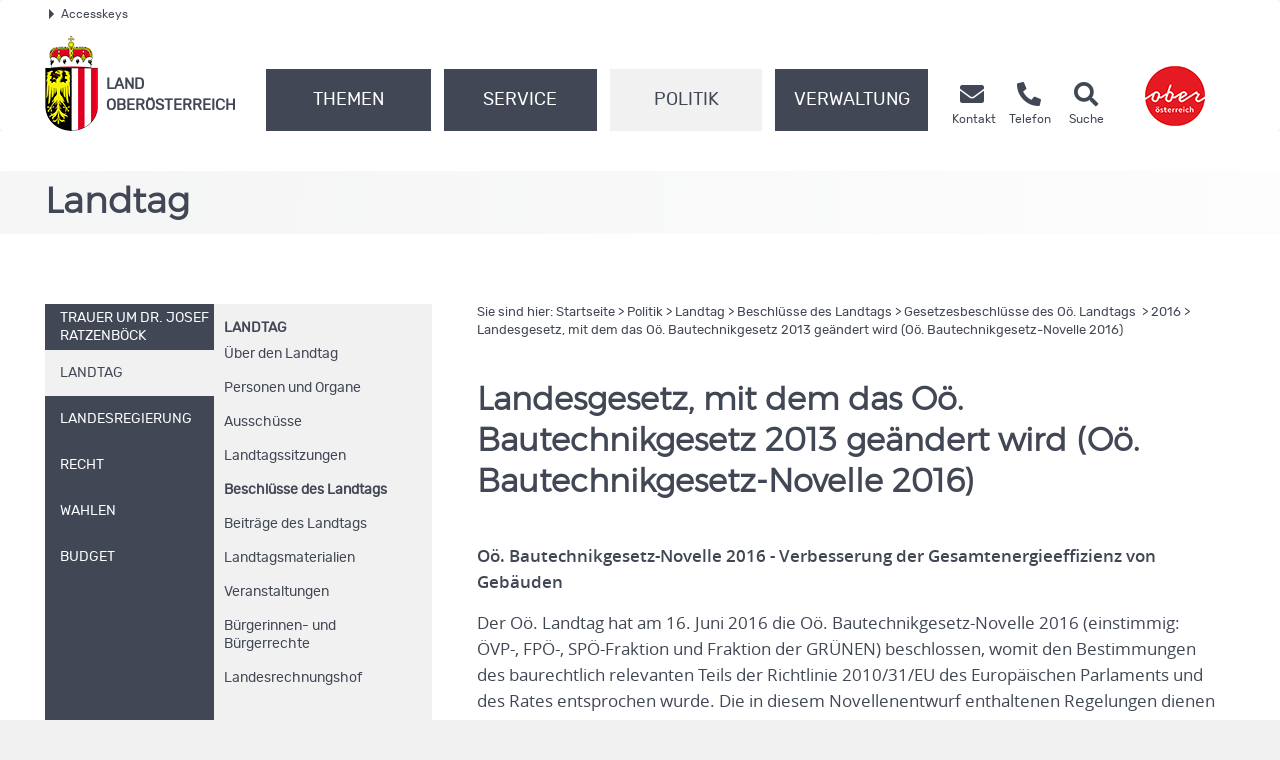

--- FILE ---
content_type: text/html;charset=UTF-8
request_url: https://www.land-oberoesterreich.gv.at/176206.htm
body_size: 14452
content:
<!DOCTYPE HTML>


<html lang="de" class="si-176206">
<head>
 









<meta http-equiv="Content-Type" content="text/html; charset=UTF-8">
<!-- PageParserMarkierungStart TITLE -->
<title>Land Ober&ouml;sterreich - Landesgesetz, mit dem das O&ouml;. Bautechnikgesetz 2013 ge&auml;ndert wird (O&ouml;. Bautechnikgesetz-Novelle 2016)  </title>
<!-- PageParserMarkierungEnde TITLE -->
<!-- PageParserMarkierungStart HEADER -->
<meta name="description" content="">
<meta name="keywords" content="">
<meta name="ooeNavLevel" content="1234567">
<meta name="pageID" content="7F5BF48583CF4955BCA7790D5925E262"> 

<meta name="viewport" content="width=device-width, initial-scale=1.0, user-scalable=yes">
<meta name="verify-v1" content="RovEOJs7YADgykbVBDQrDIz56sS2kOw7HwzmUkYrqzk=">
<meta name="msvalidate.01" content="8E5ACCAF436810AE5202B68F196C21D4">
<link rel="canonical" href="https://www.land-oberoesterreich.gv.at/176206.htm">
<link href="/files/ooe2015/cdneu/css/ooeGui2015.css" rel="stylesheet" type="text/css" media="screen, print">
<link href="/files/ooe2015/cdneu/css/flexslider.css" rel="stylesheet" type="text/css" media="screen, print">
<link href="/files/ooe2015/cdneu/css/bootstrap-3.4.1.min.css" rel="stylesheet" type="text/css" media="screen, print">
<link href="/files/ooe2015/cdneu/fonts/fontawesome-free-5.15.1-web/css/all.css" rel="stylesheet">
<link href="/files/ooe2015/cdneu/css/jquery.fancybox.css" rel="stylesheet" type="text/css" media="screen">
<link href="/files/ooe2015/cdneu/css/ooe.css" rel="stylesheet" type="text/css" media="screen, print">
<link href="/files/ooe2015/cdneu/css/ooe-socialmedia.css" rel="stylesheet" type="text/css" media="screen, print">
<link href="/files/ooe2015/cdneu/css/ooe-druck.css" rel="stylesheet" type="text/css" media="print">
<!--<link href="/files/ooe2015/js/jquery-ui-1.11.3/jquery-ui.css" rel="stylesheet" type="text/css" media="screen, print">-->
<link href="/files/ooe2015/cdneu/js/bootstrap-datepicker-1.4.0/css/bootstrap-datepicker3.css" rel="stylesheet" type="text/css" media="screen, print">

<script src="/files/ooe2015/cdneu/js/jquery-3.7.1.min.js"></script>
<!--script type="text/javascript" src="/files/ooe2015/cdneu/js/jquery-migrate-1.2.1.min.js"></script-->
<script src="/files/ooe2015/cdneu/js/bootstrap-3.4.1.min.js"></script>
<script src="/files/ooe2015/cdneu/js/jquery.flexslider.js"></script>
<script src="/files/ooe2015/cdneu/js/jquery.fancybox.js"></script>
<script src="/files/ooe2015/cdneu/js/jquery.mousewheel-3.0.6.pack.js"></script>
<script src="/files/ooe2015/cdneu/js/jquery-listnav.js"></script>
<script src="/files/ooe2015/cdneu/js/ergaenzung.js"></script>
<script src="/files/ooe2015/cdneu/js/form_validator.js"></script>
<!--<script type="text/javascript" src="/files/ooe2015/js/jquery-ui.min.js"></script>-->
<script src="/files/ooe2015/cdneu/js/bootstrap-datepicker-1.4.0/js/bootstrap-datepicker.min.js"></script>
<script src="/files/ooe2015/cdneu/js/bootstrap-datepicker-1.4.0/locales/bootstrap-datepicker.de.min.js"></script>
<script src="/files/ooe2015/cdneu/js/trunk8.js"></script>
<!--[if lt IE 9]>
    <script type="text/javascript" src="/files/ooe2015/cdneu/js/respond.js"></script>
    <script type="text/javascript" src="/files/ooe2015/cdneu/js/html5.js"></script>
<![endif]-->
<script>
$(function() {
    var navLevel=$('meta[name=ooeNavLevel]');
    if (navLevel.length==0) {
        
        return;
    }
    
    var liE3Elements=$('#ooe-unternavigation ul li.ebene3');
    $.each( liE3Elements, function( key, liE3Element) {
        
        var subUL=$(liE3Element).children('ul.ooe-unternavigation_ebene4');
        if (subUL.length==0) {
            
            if ($(liE3Element).hasClass('breit44')) {
                
                $(liE3Element).removeClass('breit44').addClass('breit44oc');
            }
        } else {
        $.each(subUL, function(key, liE4Element) {
            if ($(liE4Element).children('li').length==1) {
                $('li.themaanzeigen').remove();
                $('ul.ooe-unternavigation_ebene4').remove(); 
            }
        });
        }
    });

    if ($('meta[name=ooeNavLevel]').attr("content")=="12") {
        ww = $(window).width();
        if (ww >= 992) {
            $('.ebene3').removeClass('breit44oc');
            if ($('.ebene3').has('ul')) {
                $('.link').removeClass('schmal'); 
                $('.ebene3').removeClass('breit44');
            }
        }
    }

    if ($('.breit44oc').hasClass('active')) {
        $('.ebene3').addClass('hundertprozent') ;
        $('.link').removeClass('schmal') ;
        $('.ooe-hg-ebene2').removeClass('hidden-md hidden-lg');
    }
});

$(function() {
    $('.t8-toggle').trunk8({
        fill: '...', 
        lines: 4, 
        tooltip: false
    });
    $('.t8-toggle-3').trunk8({
        fill: '...',
        lines: 3,
        tooltip: false
    });

    $(window).resize(function (event) {
        $('.t8-resize').trunk8();
    });

    if (location.hash) {
        if (location.hash.indexOf("/") == -1) {
            $('#panel' + location.hash.substring(1) + '.collapse').collapse('show');
        }
        else {
            console.log("In location.hash kommt ein Slash vor. Es könnte sich zb um die Route einer JavaScript-SPA handeln.");
        }
    }
});
</script>

<script>
<!--
/* Adressfenster für Doris */
function winopen(url,size) {
  mapw = window.open(url,"adressuche", "left=0,top=0,toolbar=yes,location=0,directories=no,status=no,menubar=no,scrollbar=no,resizable=1,width=852,height=600");
  mapw.focus();
}
/* allgemeine Funktion zum Öffnen eines Fensters; zB WAP */
function openWin (url, name, options) {
  newwin = window.open (url, name, options);
}
function MM_findObj(n, d) { //v4.01
  var p,i,x;  if(!d) d=document; if((p=n.indexOf("?"))>0&&parent.frames.length) {
    d=parent.frames[n.substring(p+1)].document; n=n.substring(0,p);}
  if(!(x=d[n])&&d.all) x=d.all[n]; for (i=0;!x&&i<d.forms.length;i++) x=d.forms[i][n];
  for(i=0;!x&&d.layers&&i<d.layers.length;i++) x=MM_findObj(n,d.layers[i].document);
  if(!x && d.getElementById) x=d.getElementById(n); return x;
}
//Adobe Imagetauschfunktion
function changeImages() {
  for (var i=0; i<changeImages.arguments.length; i+=2) {
   document[changeImages.arguments[i]].src = changeImages.arguments[i+1];
  }
}

function MM_validateForm() { //v4.0
  var i,p,q,nm,test,num,min,max,errors='',args=MM_validateForm.arguments;
  for (i=0; i<(args.length-2); i+=3) { test=args[i+2]; val=MM_findObj(args[i]);
    if (val) { nm=val.name; if ((val=val.value)!="") {
      if (test.indexOf('isEmail')!=-1) { p=val.indexOf('@');
        if (p<1 || p==(val.length-1)) errors+='- '+nm+' must contain an e-mail address.\n';
      } else if (test!='R') { num = parseFloat(val);
        if (isNaN(val)) errors+='- '+nm+' must contain a number.\n';
        if (test.indexOf('inRange') != -1) { p=test.indexOf(':');
          min=test.substring(8,p); max=test.substring(p+1);
          if (num<min || max<num) errors+='- '+nm+' must contain a number between '+min+' and '+max+'.\n';
    } } } else if (test.charAt(0) == 'R') errors += '- '+nm+' bitte ausfüllen.\n'; }
  } if (errors) alert('Folgende Formularfelder müssen ausgefüllt werden:\n'+errors);
  document.MM_returnValue = (errors == '');
}
//-->
</script>
 

<!-- SDG Beginn -->

<!-- SDG Ende -->


<meta name="geo.region" content="AT-4">
<meta name="geo.placename" content="Linz">
<meta name="geo.position" content="48.303952;14.284838">
<meta name="ICBM" content="48.303952, 14.284838">
<meta property="og:latitude" content="48.303952">
<meta property="og:longitude" content="14.284838">
<meta property="og:street_address" content="Landhausplatz 1">
<meta property="og:locality" content="Linz">
<meta property="og:region" content="Oberoesterreich">
<meta property="og:postal_code" content="4021">
<meta property="og:phone_number" content="+43 732 77 20">
<meta property="og:image" content="https://www.land-oberoesterreich.gv.at/files/ooe2015/cdneu/schema/schema_land_ooe_logo.jpg">
<meta property="og:image:type" content="image/jpeg">
<meta property="og:image:width" content="1200">
<meta property="og:image:height" content="630">
<meta property="og:title" content="Land Oberösterreich - Landesgesetz, mit dem das O&ouml;. Bautechnikgesetz 2013 ge&auml;ndert wird (O&ouml;. Bautechnikgesetz-Novelle 2016)  ">
<meta property="og:site_name" content="Land Oberösterreich">
<meta property="og:type" content="website">
<meta property="og:url" content="https://www.land-oberoesterreich.gv.at">
<meta property="og:description" content="">
<meta name="og:site_name" content="Land Oberösterreich">
<meta name="og:title" content="Land Oberösterreich - Landesgesetz, mit dem das O&ouml;. Bautechnikgesetz 2013 ge&auml;ndert wird (O&ouml;. Bautechnikgesetz-Novelle 2016)  ">
<meta name="og:type" content="website">
<meta name="og:url" content="https://www.land-oberoesterreich.gv.at">
<meta name="og:description" content="">
<meta name="og:image" content="https://www.land-oberoesterreich.gv.at/files/ooe2015/cdneu/schema/schema_land_ooe_logo.jpg">
<meta name="og:image:type" content="image/jpg">
<meta name="og:image:width" content="1200">
<meta name="og:image:height" content="630">

<script type="application/ld+json">{ 
    "@context": "http://schema.org/",
    "@type": "Organization",
      "url": "https://www.land-oberoesterreich.gv.at",
    "logo": "https://www.land-oberoesterreich.gv.at/files/ooe2015/cdneu/schema/schema_land_ooe_logo.jpg"
    }   
</script>
<script type="application/ld+json">{ 
    "@context": "http://schema.org/",
     "@type": "Place",
      "address": {
 "@type": "PostalAddress",
"addressLocality": "Linz",
"postalCode": "4021",
"streetAddress": "landhausplatz 1"
}   
}
</script>
<link rel="apple-touch-icon" sizes="57x57" href="/files/ooe2015/cdneu/favicon/apple-icon-57x57.png">
<link rel="apple-touch-icon" sizes="60x60" href="/files/ooe2015/cdneu/favicon/apple-icon-60x60.png">
<link rel="apple-touch-icon" sizes="72x72" href="/files/ooe2015/cdneu/favicon/apple-icon-72x72.png">
<link rel="apple-touch-icon" sizes="76x76" href="/files/ooe2015/cdneu/favicon/apple-icon-76x76.png">
<link rel="apple-touch-icon" sizes="114x114" href="/files/ooe2015/cdneu/favicon/apple-icon-114x114.png">
<link rel="apple-touch-icon" sizes="120x120" href="/files/ooe2015/cdneu/favicon/apple-icon-120x120.png">
<link rel="apple-touch-icon" sizes="144x144" href="/files/ooe2015/cdneu/favicon/apple-icon-144x144.png">
<link rel="apple-touch-icon" sizes="152x152" href="/files/ooe2015/cdneu/favicon/apple-icon-152x152.png">
<link rel="apple-touch-icon" sizes="180x180" href="/files/ooe2015/cdneu/favicon/apple-icon-180x180.png">
<link rel="icon" type="image/png" sizes="192x192"  href="/files/ooe2015/cdneu/favicon/android-icon-192x192.png">
<link rel="icon" type="image/png" sizes="32x32" href="/files/ooe2015/cdneu/favicon/favicon-32x32.png">
<link rel="icon" type="image/png" sizes="96x96" href="/files/ooe2015/cdneu/favicon/favicon-96x96.png">
<link rel="icon" type="image/png" sizes="16x16" href="/files/ooe2015/cdneu/favicon/favicon-16x16.png">
<link rel="manifest" href="/files/ooe2015/cdneu/favicon/manifest.json">
<meta name="msapplication-TileColor" content="#ffffff">
<meta name="msapplication-TileImage" content="/files/ooe2015/cdneu/favicon/ms-icon-144x144.png">
<meta name="theme-color" content="#ffffff">





<!--
<content_zusammenfassung></content_zusammenfassung>
-->
<!-- PageParserMarkierungEnde HEADER -->






</head>

<body id="land" >

<!-- PageParserMarkierungStart BODY -->
<div id="header_druck" class="d-none d-print-flex justify-content-between align-items-center">
  <p><strong>Amt der <abbr title="oberösterreichisch">Oö.</abbr> Landesregierung</strong><br>4021 Linz • Landhausplatz 1<br>
    Telefon (+43 732) 77 20-0<br>
    <span lang="en">E-Mail</span> <a href="mailto:post@ooe.gv.at">post@ooe.gv.at</a><br>www.land-oberoesterreich.gv.at</p>
    <img src="/files/ooe2015/cdneu/strukturbilder/ooe_wappen_kl.png" alt="Landeswappen Oberöstereich">
</div>
<p id="top_link"><a href="#top" title="zum Seitenanfang springen"><span></span>Nach oben</a></p>
<div id="header" class="navbar navbar-default weiss-hg" role="navigation" aria-label="Hauptnavigation">
  <div class="container-fluid ooe-container position-relative">
    <!--AccessKeys-->
    <div class="row ooe-nowrap">
      <div class="panel-group ooe-panel-accesskeys col-sm-12 hidden-xs" id="accordion">
        <div class="panel panel-default ooe-panel-accesskeys">
          <a data-toggle="collapse" data-parent="#accordion" href="#collapseOne"><span class="ooe-dreieck-klein"></span>Accesskeys</a>
        </div>
      </div>
    </div>
    <div id="collapseOne" class="panel-collapse-accesskeys collapse">
      <div class="panel-body ooe-panel-accesskeys">
        <ul class="accesskey" aria-label="Liste Accesskeys">
          <li><a href="#hauptrubriken" title="Direkt zu den Hauptrubriken springen" accesskey="1">Zu den Hauptrubriken springen - Taste 1</a><span class="ooe-hidden">.</span></li>
          <li><a href="#service" title="Direkt zu den Service-Links springen" accesskey="2">Zu den Service-Links (Kontakt, Telefon und Suche) springen - Taste 2</a><span class="ooe-hidden">.</span></li>
          <li><a href="#ooe-unternavigation" title="Direkt zur Unternavigation springen" accesskey="3">Zur Unternavigation (links neben Inhaltsbereich) springen - Taste 3</a><span class="ooe-hidden">.</span></li>
          <li><a href="#inhaltsbereich" title="Direkt zum Inhalt der Seite springen" accesskey="4">Zum Inhalt springen - Taste 4</a><span class="ooe-hidden">.</span></li>      
          <li><a href="#fusszeile" title="Direkt in die Fusszeile springen" accesskey="5">Zur Fußzeile springen - Taste 5</a><span class="ooe-hidden">.</span></li>
        </ul>
      </div>
    </div><!--AccessKeys Ende-->
    <div class=" d-flex w-100 justify-content-between">
      <div class="d-lg-flex flex-fill text-left align-items-end">  
        <div class="ooe-logo d-flex align-items-end justify-content-between mb-3 mb-lg-0">
          <a href="/default.htm" class="d-flex align-items-center text-left">
            <img src="/files/ooe2015/cdneu/strukturbilder/ooe_wappen_kl.png" class="hidden-md hidden-lg mr-2 mt-3" alt="Landeswappen Oberöstereich">
            <img src="/files/ooe2015/cdneu/strukturbilder/ooe_wappen.png" class="hidden-sm hidden-xs mr-2" alt="Landeswappen Oberöstereich">
            <span class="schriftzug text-grossbuchstaben mt-4">Land <br>Oberösterreich</span>
          </a>
          <div class="navbar-header ooe-navbar-header d-flex align-items-end">
            <button type="button" class="navbar-toggle  ooe-navbar-toggle collapsed float-none mr-3" data-toggle="collapse" data-target=".navbar-collapse"> 
            <span class="fas fa-bars  fs-large fs-xl-xlarge"></span> 
            </button>
            <button type="button" class="navbar-toggle ooe-navbar-toggle Suche collapsed float-none mr-3" data-toggle="collapse" data-target=".navbar-collapse-suche">
            <span class="fas fa-search  fs-large fs-xl-xlarge"></span>
            </button>
            <div class="visible-sm-inline-block visible-xs-inline-block">
              <a href="https://www.upperaustria.at/de" target="_blank" title="Link öffnet neues Fenster">
                <img src="/files/ooe2015/cdneu/strukturbilder/standortLogo_Ooe_kl.png"  class="winzig" alt="Standortlogo Oberösterreich">
              </a> 
            </div>
          </div>
        </div>
        <div class="clear_r visible-sm visible-xs"></div>
        <div class="d-lg-flex flex-fill ooe-nopadding ooe-navbar-rubrik">
          <div class="navbar-collapse-suche collapse hidden-lg hidden-md">
            <form class="form-horizontal  ooe-suche" action="
 
 
 
 
 /suche.htm?Reset=true
 
 
 " method="GET" name="frmSearch">
              <fieldset class="cont_search_daten suchformular my-3"><legend class="sr-only">Schnellsuche</legend>
                <div class="form-group">
                  <div class="col-xs-9">
                    <input type="hidden" name="Suche" value="Suchen">
                    <input type="hidden" name="suchart" value="Amt">
                    <label for="erweitertesucheSearchQueryHeader" class="sr-only">Schnellsuche</label>
                    <input class="form-control ooe-form-control" type="search" name="suche.query" placeholder="Suchbegriff" id="erweitertesucheSearchQueryHeader">
                  </div>
                  <div class="col-xs-3">
                    <button id="Schnellsuche" name="Schnellsuche" type="submit" class="btn btn-default" title="Schnellsuche starten">Finden</button>
                  </div>
                </div>
              </fieldset>
            </form> 
          </div>
          <div class="navbar-collapse collapse ooe-nopadding w-100"><a id="hauptrubriken" class="sr-only-focusable"></a>
            <form class="form-horizontal ooe-suche ooe-suche-xxs d-none" action="
 
 
 
 
 /suche.htm?Reset=true
 
 
 " method="GET" name="frmSearch">
              <fieldset class="cont_search_daten suchformular my-3"><legend class="sr-only">Schnellsuche</legend>
                <div class="form-group">
                  <div class="col-xs-12 mb-3">
                    <input type="hidden" name="Suche" value="Suchen">
                    <input type="hidden" name="suchart" value="Amt">
                    <label for="erweitertesucheSearchQueryHeaderxxs" class="sr-only">Schnellsuche</label>
                    <input class="form-control ooe-form-control" type="search" name="suche.query" placeholder="Suchbegriff" id="erweitertesucheSearchQueryHeaderxxs">
                  </div>
                  <div class="col-xs-12">
                    <button id="Schnellsuchexxs" name="Schnellsuche" type="submit" class="btn btn-default w-100" title="Schnellsuche starten">Suchen</button>
                  </div>
                </div>
              </fieldset>
            </form>
            <ul class="nav navbar-nav ooe-hauptnav-header d-lg-flex">
              
<li><a href="/themen.htm" class="flex-fill">Themen</a><span class="ooe-hidden">.</span>
<button class="btn btn-primary visible-xs visible-sm ooe-dropdown" title="Unternavigationspunkte anzeigen" data-toggle="dropdown">
<span class="glyphicon glyphicon-plus"></span>
<span class="glyphicon glyphicon-minus"></span>
</button>

    <div class="dropdown-menu ooe-dropdown-menu">
        <div class="row">
            <div class="container-fluid ooe-container ">
                <div class="ooe-mouseover">
                    <p class="hidden-xs hidden-sm">Die Themen des Landes Ober&ouml;sterreich</p>
                    <ul>
                        <li><a href="/bauenundwohnen.htm" class="btn ooe-btn">Bauen und Wohnen</a><span class="ooe-hidden">.</span></li><!-- /bauenundwohnen.htm -->
 
 <li><a href="/133.htm" class="btn ooe-btn">Bildung und Forschung</a><span class="ooe-hidden">.</span></li><!-- /133.htm -->
 
 <li><a href="/203110.htm" class="btn ooe-btn">Europa und Internationales</a><span class="ooe-hidden">.</span></li><!-- /203110.htm -->
 
 <li><a href="/141017.htm" class="btn ooe-btn">Geschichte und Geografie</a><span class="ooe-hidden">.</span></li><!-- /141017.htm -->
 
 <li><a href="/139.htm" class="btn ooe-btn">Gesellschaft und Soziales</a><span class="ooe-hidden">.</span></li><!-- /139.htm -->
 
 <li><a href="/141.htm" class="btn ooe-btn">Gesundheit</a><span class="ooe-hidden">.</span></li><!-- /141.htm -->
 
 <li><a href="/kultur.htm" class="btn ooe-btn">Kultur</a><span class="ooe-hidden">.</span></li><!-- /kultur.htm -->
 
 <li><a href="/147.htm" class="btn ooe-btn">Land- und Forstwirtschaft</a><span class="ooe-hidden">.</span></li><!-- /147.htm -->
 
 <li><a href="/89557.htm" class="btn ooe-btn">Sicherheit und Ordnung</a><span class="ooe-hidden">.</span></li><!-- /89557.htm -->
 
 <li><a href="/151.htm" class="btn ooe-btn">Sport und Freizeit</a><span class="ooe-hidden">.</span></li><!-- /151.htm -->
 
 <li><a href="/statistik.htm" class="btn ooe-btn">Statistik</a><span class="ooe-hidden">.</span></li><!-- /statistik.htm -->
 
 <li><a href="/153.htm" class="btn ooe-btn">Umwelt und Natur</a><span class="ooe-hidden">.</span></li><!-- /153.htm -->
 
 <li><a href="/528685.htm" class="btn ooe-btn">Verkehr</a><span class="ooe-hidden">.</span></li><!-- /528685.htm -->
 
 <li><a href="/157.htm" class="btn ooe-btn">Wirtschaft, Arbeit und Tourismus</a><span class="ooe-hidden">.</span></li><!-- /157.htm -->
 
 
                    </ul>
                    <div class="clear"></div>
                </div>
            </div>
        </div>
    </div>

</li>

 
<li><a href="/buergerservice.htm" class="flex-fill">Service</a><span class="ooe-hidden">.</span>
<button class="btn btn-primary visible-xs visible-sm ooe-dropdown" title="Unternavigationspunkte anzeigen" data-toggle="dropdown">
<span class="glyphicon glyphicon-plus"></span>
<span class="glyphicon glyphicon-minus"></span>
</button>

    <div class="dropdown-menu ooe-dropdown-menu">
        <div class="row">
            <div class="container-fluid ooe-container ">
                <div class="ooe-mouseover">
                    <p class="hidden-xs hidden-sm"><span lang="en">Online</span>-Service rund um die Uhr</p>
                    <ul>
                        <li><a href="/amtstafel.htm" class="btn ooe-btn">Amtstafel</a><span class="ooe-hidden">.</span></li><!-- /amtstafel.htm -->
 
 <li><a href="/egov.htm" class="btn ooe-btn"><span lang="en">E-Government</span></a><span class="ooe-hidden">.</span></li><!-- /egov.htm -->
 
 <li><a href="/foerderungen.htm" class="btn ooe-btn">Förderungen</a><span class="ooe-hidden">.</span></li><!-- /foerderungen.htm -->
 
 <li><a href="/formulare.htm" class="btn ooe-btn">Formulare</a><span class="ooe-hidden">.</span></li><!-- /formulare.htm -->
 
 <li><a href="/12427.htm" class="btn ooe-btn">Info- und Beratungsstellen</a><span class="ooe-hidden">.</span></li><!-- /12427.htm -->
 
 <li><a href="/12090.htm" class="btn ooe-btn">Medien</a><span class="ooe-hidden">.</span></li><!-- /12090.htm -->
 
 <li><a href="/141018.htm" class="btn ooe-btn">Serviceangebote</a><span class="ooe-hidden">.</span></li><!-- /141018.htm -->
 
 <li><a href="/opendata.htm" class="btn ooe-btn">Open Data</a><span class="ooe-hidden">.</span></li><!-- /opendata.htm -->
 
 <li><a href="https://www2.land-oberoesterreich.gv.at/internetpub/InternetPubPublikationenKategorien.jsp?SessionID=SID-C665FA6B-D4AD8DD2&amp;xmlid=Seiten%2F176206.htm&amp;dest=ooe" class="btn ooe-btn">Publikationen</a><span class="ooe-hidden">.</span></li><!-- /was_internetpub.htm -->
 
 <li><a href="/veranstaltungen.htm" class="btn ooe-btn">Veranstaltungen</a><span class="ooe-hidden">.</span></li><!-- /veranstaltungen.htm -->
 
 
                    </ul>
                    <div class="clear"></div>
                </div>
            </div>
        </div>
    </div>

</li>

 
<li class="active"><a href="/45462.htm" class="flex-fill">Politik</a><span class="ooe-hidden">.</span>
<button class="btn btn-primary visible-xs visible-sm ooe-dropdown" title="Unternavigationspunkte anzeigen" data-toggle="dropdown">
<span class="glyphicon glyphicon-plus"></span><span class="glyphicon glyphicon-minus"></span>
</button>

    <div class="dropdown-menu ooe-dropdown-menu">
        <div class="row">
            <div class="container-fluid ooe-container ">
                <div class="ooe-mouseover">
                    <p class="hidden-xs hidden-sm">Ober&ouml;sterreich und seine Politik</p>
                    <ul>
                        <li><a href="/trauer.htm" class="btn ooe-btn">Trauer um <abbr title="Doktor">Dr.</abbr> Josef Ratzenböck</a><span class="ooe-hidden">.</span></li><!-- /trauer.htm -->
 
 <li><a href="/landtag.htm" class="btn ooe-btn active">Landtag</a><span class="ooe-hidden">.</span></li><!-- /landtag.htm -->
 <li><a href="/12160.htm" class="btn ooe-btn">Landesregierung</a><span class="ooe-hidden">.</span></li><!-- /12160.htm -->
 
 <li><a href="/12161.htm" class="btn ooe-btn">Recht</a><span class="ooe-hidden">.</span></li><!-- /12161.htm -->
 
 <li><a href="/wahlen.htm" class="btn ooe-btn">Wahlen</a><span class="ooe-hidden">.</span></li><!-- /wahlen.htm -->
 
 <li><a href="/12162.htm" class="btn ooe-btn">Budget</a><span class="ooe-hidden">.</span></li><!-- /12162.htm -->
 
 
                    </ul>
                    <div class="clear"></div>
                </div>
            </div>
        </div>
    </div>

</li>

 
<li><a href="/12118.htm" class="flex-fill">Verwaltung</a><span class="ooe-hidden">.</span>
<button class="btn btn-primary visible-xs visible-sm ooe-dropdown" title="Unternavigationspunkte anzeigen" data-toggle="dropdown">
<span class="glyphicon glyphicon-plus"></span>
<span class="glyphicon glyphicon-minus"></span>
</button>

    <div class="dropdown-menu ooe-dropdown-menu">
        <div class="row">
            <div class="container-fluid ooe-container ">
                <div class="ooe-mouseover">
                    <p class="hidden-xs hidden-sm"><abbr title="oberösterreichisch">O&ouml;.</abbr> Landesverwaltung im Dienste der B&uuml;rgerinnen und B&uuml;rger</p>
                    <ul>
                        <li><a href="/12735.htm" class="btn ooe-btn">Amt der <abbr title="oberösterreichisch">Oö.</abbr> Landesregierung</a><span class="ooe-hidden">.</span></li><!-- /12735.htm -->
 
 <li><a href="/12737.htm" class="btn ooe-btn">Bezirkshauptmannschaften</a><span class="ooe-hidden">.</span></li><!-- /12737.htm -->
 
 <li><a href="/38526.htm" class="btn ooe-btn">Gemeinden</a><span class="ooe-hidden">.</span></li><!-- /38526.htm -->
 
 <li><a href="/141020.htm" class="btn ooe-btn">Sonstige Einrichtungen</a><span class="ooe-hidden">.</span></li><!-- /141020.htm -->
 
 <li><a href="/141021.htm" class="btn ooe-btn">Landesdienst</a><span class="ooe-hidden">.</span></li><!-- /141021.htm -->
 
 
                    </ul>
                    <div class="clear"></div>
                </div>
            </div>
        </div>
    </div>

</li>

 
<li class="visible-xs visible-sm"><a href="/12086.htm">Kontakt</a><span class="ooe-hidden">.</span>
<button class="btn btn-primary visible-xs visible-sm ooe-dropdown" title="Unternavigationspunkte anzeigen" data-toggle="dropdown">
<span class="glyphicon glyphicon-plus"></span>
<span class="glyphicon glyphicon-minus"></span>
</button>
    <div class="dropdown-menu ooe-dropdown-menu">
        <div class="row">
            <div class="container-fluid ooe-container">
                <div class="ooe-mouseover">
                    <ul>
                        <li><a href="/520918.htm" class="btn ooe-btn">Kontaktmöglichkeiten</a><span class="ooe-hidden">.</span></li><!-- /520918.htm -->
 
 <li><a href="/190686.htm" class="btn ooe-btn"><span lang="en">E-Mail</span>-Verschlüsselung</a><span class="ooe-hidden">.</span></li><!-- /190686.htm -->
 
 <li><a href="/amtssignatur.htm" class="btn ooe-btn">Amtssignatur </a><span class="ooe-hidden">.</span></li><!-- /amtssignatur.htm -->
 
 <li><a href="/externemeldestelle.htm" class="btn ooe-btn">Meldung nach <abbr title="oberösterreichisch">Oö.</abbr> HSchG</a><span class="ooe-hidden">.</span></li><!-- /externemeldestelle.htm -->
 
 <li><a href="/termin.htm" class="btn ooe-btn"><span lang="en">Online</span>-Terminvereinbarung</a><span class="ooe-hidden">.</span></li><!-- /termin.htm -->
 
 <li><a href="https://www2.land-oberoesterreich.gv.at/internettel/Start.jsp?SessionID=SID-C665FA6B-D4AD8DD2" class="btn ooe-btn">Telefonbuch</a><span class="ooe-hidden">.</span></li><!-- /was_internettel.htm -->
 
 <li><a href="/240736.htm" class="btn ooe-btn">Barrierefreiheit</a><span class="ooe-hidden">.</span></li><!-- /240736.htm -->
 
 <li><a href="/nutzungsbedingungen.htm" class="btn ooe-btn">Nutzungsbedingungen</a><span class="ooe-hidden">.</span></li><!-- /nutzungsbedingungen.htm -->
 
 <li><a href="/13001.htm" class="btn ooe-btn">Impressum</a><span class="ooe-hidden">.</span></li><!-- /13001.htm -->
 
 <li><a href="/datenschutz.htm" class="btn ooe-btn">Datenschutz</a><span class="ooe-hidden">.</span></li><!-- /datenschutz.htm -->
 
 
                    </ul>
                    <div class="clear"></div>
                </div>
            </div>
        </div>
    </div>
</li>         
    
 
 
 
 
            </ul>
          </div>
        </div>
        <div class="service d-none d-lg-flex ooe-nopadding"><a id="service"></a>  
          <ul class="nav navbar-nav ooe-metanav-header d-flex w-100">
            <li class="Kontakt"><a href="/12086.htm"><span class="fas fa-envelope fs-large fs-xl-xlarge"></span>
        <span class="hidden-md hidden-sm">
            <br>Kontakt</span></a><span class="ooe-hidden">.</span></li><!-- /12086.htm --><li class="Telefonbuch"><a href="https://www2.land-oberoesterreich.gv.at/internettel/Start.jsp?SessionID=SID-C665FA6B-D4AD8DD2"><span class="fas fa-phone-alt fs-large fs-xl-xlarge"></span>
        <span class="hidden-md hidden-sm">
            <br>Telefon</span></a><span class="ooe-hidden">.</span></li><!-- /was_internettel.htm --><li class="Suche"><a href="/suche.htm?Reset=true"><span class="fas fa-search fs-large fs-xl-xlarge"></span>
        <span class="hidden-md hidden-sm">
            <br>Suche</span></a><span class="ooe-hidden">.</span></li><!-- /suche.htm -->
          </ul>
        </div>
      </div>
      <div class="d-none d-lg-flex">
        <a href="https://www.upperaustria.at/de" target="_blank" title="Link öffnet neues Fenster">
        <img src="/files/ooe2015/cdneu/strukturbilder/standortLogo_Ooe.png" alt="Standortlogo Oberösterreich">
        </a> 
      </div>
    </div>
  </div>
</div><!-- id=header ENDE -->
<!--Inhaltsbereich-->
<div id="content" class="folgeseite">
  <div class="container-fluid p-0 hidden-print" id="ausnahmezustand">
    <div class="col-12 ausnahmezustand-hg">
      <a href="https://corona.ooe.gv.at" target="_blank" title="Website wird in einem neuen Fenster geöffnet">
        Coronavirus: Aktuelle Informationen
        <span class="fas fa-viruses fs-large fs-xl-xlarge"></span>
      </a>
    </div>
  </div>
  <div class="container-fluid p-0">
  
    
    <div class="schaufenster Politik hidden-sm hidden-xs">
        <div class="slides ooe-container m-auto">
            <div class="schaufenster-icon">
                <div class="col-sm-12">
                    <p class="ueberschrift">Landtag</p>
                    
                </div>
            </div>
        </div>
    </div>

    
  
   </div>
  <div class="container-fluid ooe-container">
    <div class="row content">
      <div class="col-sm-4 ooe-hg-ebene3 hidden-xs hidden-sm"></div>
      <div class="col-sm-4 ooe-hg-ebene2 hidden-xs hidden-sm hidden-md hidden-lg"></div> 
      <div class="col-sm-4 ooe-hg-ebene2-schmal active hidden-xs hidden-sm"></div> 
      <div id="ooe-unternavigation" class="col-md-4 col-sm-12 col-xs-12 pl-lg-0" role="navigation" aria-label="Unternavigation">
        <ul class="ooe-unternavigation">       
          
    <li class="ebene3 breit44">
    <button type="button" class="navbar-toggle ooe-navbar-toggle unav-toggle collapsed visible-sm visible-xs" data-toggle="collapse" data-target=".ooe-unternavigation_ebene4">
        <span class="sr-only">Navigationsmenü öffnen und schließen</span>
        <span class="glyphicon glyphicon-plus"></span>
        <span class="glyphicon glyphicon-minus"></span>
    </button>
    <a href="/trauer.htm" class="link schmal"><span class="vertikale-ausrichtung">
            <span class="navpunkt">Trauer um <abbr title="Doktor">Dr.</abbr> Josef Ratzenböck</span>
        </span></a><span class="ooe-hidden">.</span><span class="wirklich-unsichtbar">/trauer.htm</span></li>

 
            <li class="ebene3 active
             breit44
                ">
                <button type="button" class="navbar-toggle ooe-navbar-toggle unav-toggle collapsed visible-sm visible-xs" data-toggle="collapse" data-target=".ooe-unternavigation_ebene4">
                    <span class="sr-only">Navigationsmenü öffnen und schließen</span>
                    <span class="glyphicon glyphicon-plus"></span>
                    <span class="glyphicon glyphicon-minus"></span>
                </button>
                <a href="/landtag.htm" class="link schmal">
                    <span class="vertikale-ausrichtung">
                        <span class="navpunkt">
           Landtag
            </span></span></a><span class="ooe-hidden">.</span><span class="wirklich-unsichtbar">/landtag.htm</span>
          
                            <ul class="ooe-unternavigation_ebene4 active collapse">
                                <li class="themazeigen">
                                    <a href="/landtag.htm">
                        Landtag
                                    </a><span class="ooe-hidden">.</span></li>
                                    
    <li><a href="/90215.htm" class="ebene4">
        Über den Landtag
        
        </a><span class="ooe-hidden">.</span></li><span class="wirklich-unsichtbar">/90215.htm</span>
 
    <li><a href="/528826.htm" class="ebene4">
        Personen und Organe
        
        </a><span class="ooe-hidden">.</span></li><span class="wirklich-unsichtbar">/528826.htm</span>
 
    <li><a href="/12749.htm" class="ebene4">
        Ausschüsse
        
        </a><span class="ooe-hidden">.</span></li><span class="wirklich-unsichtbar">/12749.htm</span>
 
    <li><a href="/12184.htm" class="ebene4">
        Landtagssitzungen
        
        </a><span class="ooe-hidden">.</span></li><span class="wirklich-unsichtbar">/12184.htm</span>
 <li><a href="/12225.htm" class="ebene4 active">Beschlüsse des Landtags</a><span class="ooe-hidden">.</span></li><span class="wirklich-unsichtbar">/12225.htm</span>
 
    <li><a href="/160580.htm" class="ebene4">
        Beiträge des Landtags
        
        </a><span class="ooe-hidden">.</span></li><span class="wirklich-unsichtbar">/160580.htm</span>
 
    <li><a href="/12182.htm" class="ebene4">
        Landtagsmaterialien
        
        </a><span class="ooe-hidden">.</span></li><span class="wirklich-unsichtbar">/12182.htm</span>
 
    <li><a href="/89848.htm" class="ebene4">
        Veranstaltungen
        
        </a><span class="ooe-hidden">.</span></li><span class="wirklich-unsichtbar">/89848.htm</span>
 
    <li><a href="/12167.htm" class="ebene4">
        Bürgerinnen- und Bürgerrechte
        
        </a><span class="ooe-hidden">.</span></li><span class="wirklich-unsichtbar">/12167.htm</span>
 
    <li><a href="/12187.htm" class="ebene4">
        Landesrechnungshof
        
        </a><span class="ooe-hidden">.</span></li><span class="wirklich-unsichtbar">/12187.htm</span>
 
                        
                            </ul>
                        </li>

    <li class="ebene3 breit44">
    <button type="button" class="navbar-toggle ooe-navbar-toggle unav-toggle collapsed visible-sm visible-xs" data-toggle="collapse" data-target=".ooe-unternavigation_ebene4">
        <span class="sr-only">Navigationsmenü öffnen und schließen</span>
        <span class="glyphicon glyphicon-plus"></span>
        <span class="glyphicon glyphicon-minus"></span>
    </button>
    <a href="/12160.htm" class="link schmal"><span class="vertikale-ausrichtung">
        <span class="navpunkt">Landesregierung</span>
    </span></a><span class="ooe-hidden">.</span><span class="wirklich-unsichtbar">/12160.htm</span></li>

 
    <li class="ebene3 breit44">
    <button type="button" class="navbar-toggle ooe-navbar-toggle unav-toggle collapsed visible-sm visible-xs" data-toggle="collapse" data-target=".ooe-unternavigation_ebene4">
        <span class="sr-only">Navigationsmenü öffnen und schließen</span>
        <span class="glyphicon glyphicon-plus"></span>
        <span class="glyphicon glyphicon-minus"></span>
    </button>
    <a href="/12161.htm" class="link schmal"><span class="vertikale-ausrichtung">
        <span class="navpunkt">Recht</span>
    </span></a><span class="ooe-hidden">.</span><span class="wirklich-unsichtbar">/12161.htm</span></li>

 
    <li class="ebene3 breit44oc">
    <button type="button" class="navbar-toggle ooe-navbar-toggle unav-toggle collapsed visible-sm visible-xs" data-toggle="collapse" data-target=".ooe-unternavigation_ebene4">
        <span class="sr-only">Navigationsmenü öffnen und schließen</span>
        <span class="glyphicon glyphicon-plus"></span>
        <span class="glyphicon glyphicon-minus"></span>
    </button>
    <a href="/wahlen.htm" class="link schmal"><span class="vertikale-ausrichtung">
        <span class="navpunkt">Wahlen</span>
    </span></a><span class="ooe-hidden">.</span><span class="wirklich-unsichtbar">/wahlen.htm</span></li>

 
    <li class="ebene3 breit44">
    <button type="button" class="navbar-toggle ooe-navbar-toggle unav-toggle collapsed visible-sm visible-xs" data-toggle="collapse" data-target=".ooe-unternavigation_ebene4">
        <span class="sr-only">Navigationsmenü öffnen und schließen</span>
        <span class="glyphicon glyphicon-plus"></span>
        <span class="glyphicon glyphicon-minus"></span>
    </button>
    <a href="/12162.htm" class="link schmal"><span class="vertikale-ausrichtung">
        <span class="navpunkt">Budget</span>
    </span></a><span class="ooe-hidden">.</span><span class="wirklich-unsichtbar">/12162.htm</span></li>

 
        </ul>
        <div class="clear"></div>
      </div>
      <div id="inhalt" class="col-md-8 col-sm-12" role="main">
        
        <div id="pfadangabe" class="hidden-sm hidden-xs">Sie sind hier: <ul class="list-unstyled p-0"><li><a href="/default.htm" class="grau">Startseite</a><span class="ooe-hidden">.</span></li><li>&nbsp;&gt; <a href="/45462.htm" class="grau">Politik</a><span class="ooe-hidden">.</span><!-- /45462.htm --><li>&nbsp;&gt; <a href="/landtag.htm" class="grau">Landtag</a><span class="ooe-hidden">.</span><!-- /landtag.htm --><li>&nbsp;&gt; <a href="/12225.htm" class="grau">Beschlüsse des Landtags</a><span class="ooe-hidden">.</span><!-- /12225.htm --><li>&nbsp;&gt; <a href="/45676.htm" class="grau">Gesetzesbeschlüsse des <abbr title="oberösterreichisch">Oö.</abbr> Landtags </a><span class="ooe-hidden">.</span><!-- /45676.htm --><li>&nbsp;&gt; <a href="/195193.htm" class="grau">2016</a><span class="ooe-hidden">.</span><!-- /195193.htm --><li>&nbsp;&gt; <a href="/176206.htm" class="grau">Landesgesetz, mit dem das <abbr title="oberösterreichisch">Oö.</abbr> Bautechnikgesetz 2013 geändert wird (<abbr title="oberösterreichisch">Oö.</abbr> Bautechnikgesetz-Novelle 2016)  </a><span class="ooe-hidden">.</span><!-- /176206.htm --></li></li></li></li></li></li></ul><!--EndBreadcrumb--></div>
        
        
        
        
<!-- PageParserMarkierungEnde BODY -->
<!-- Inhalt (Start)--><a id="inhaltsbereich" class="sr-only-focusable"></a>
<!-- PageParserMarkierungStart UEBERSCHRIFT -->
        
        
        
        
                
                
                
                
                
                
        
        
        
        
        <h1>
        
          Landesgesetz, mit dem das <abbr title="oberösterreichisch">O&ouml;.</abbr> Bautechnikgesetz 2013 ge&auml;ndert wird (<abbr title="oberösterreichisch">O&ouml;.</abbr> Bautechnikgesetz-Novelle 2016)  
        
        </h1>
        
        
        
          
          <div class="clear"></div>
          
<!-- PageParserMarkierungEnde UEBERSCHRIFT -->
        
<!-- PageParserMarkierungStart INHALT -->
        <div class="text">
          
          
          <!-- Seitenraster -->
          
          
<!--953CFC87B2A44B40B9ECACBD3FD3C4162. Februar 2022 für Schlagzeilen -->







<a id="176211" class="sr-only-focusable clear"></a>
<a id="953cfc87-b2a4-4b40-b9ec-acbd3fd3c416" class="sr-only-focusable"></a>









                        
                    






<div class="texteditor">
<p><strong><abbr title="oberösterreichisch">O&ouml;.</abbr> Bautechnikgesetz-Novelle 2016 - Verbesserung der Gesamtenergieeffizienz von Geb&auml;uden</strong></p>

<p>Der <abbr title="oberösterreichisch">O&ouml;.</abbr> Landtag hat am 16. Juni 2016 die O&ouml;.&nbsp;Bautechnikgesetz-Novelle 2016 (einstimmig: <abbr title="Österreichische Volkspartei">&Ouml;VP</abbr>-, <abbr title="Freiheitliche Partei Österreichs">FP&Ouml;</abbr>-, <abbr title="Sozialdemokratische Partei Österreichs">SP&Ouml;</abbr>-Fraktion und Fraktion der GR&Uuml;NEN) beschlossen, womit den Bestimmungen des baurechtlich relevanten Teils der Richtlinie 2010/31/<abbr title="Europäische Union">EU</abbr> des Europ&auml;ischen Parlaments und des Rates entsprochen wurde. Die in diesem Novellenentwurf enthaltenen Regelungen dienen der Qualit&auml;tssicherung bei Energieausweisen. Die damit letztlich bezweckte Verbesserung der Gesamtenergieeffizienz von Geb&auml;uden ist als positive umweltpolitische Ma&szlig;nahme zu werten.</p>

</div>
<div class="clearfix"></div>














<!--208D7A9D897A4CE385D3850BF2D3859C20. Juni 2016 für Schlagzeilen -->







<a id="176209" class="sr-only-focusable clear"></a>
<a id="208d7a9d-897a-4ce3-85d3-850bf2d3859c" class="sr-only-focusable"></a>









                        
                    






<div class="texteditor">


</div>
<div class="clearfix"></div>






<p class="liste-extra ueberschrift">Weiterf&uuml;hrende Informationen</p>




<ul class="liste-extra">






<li class="link-extern nein" id="link_176210">
<span class="stretched-link-box">

<a href="http://www2.land-oberoesterreich.gv.at/internetltgbeilagen/InternetLtgBeilagenAnzeige.jsp?SessionID=SID-C665FA6B-D4AD8DD2&amp;xmlid=Seiten%2F176206.htm&amp;jahr=2016&nummer=168&gp=XXVIII" title="Link öffnet neues Fenster" target="_blank">
<span class="ooe-ueberschrift-link">Beilage 168/2016</span>&nbsp;<span class="glyphicon glyphicon-new-window" aria-hidden="true"></span>
    
</a><span class="ooe-hidden">.</span>


</span></li>









</ul>





<!--BBC38016F5164680918368609694F33220. Juni 2016 für Schlagzeilen -->







<a id="176208" class="sr-only-focusable clear"></a>
<a id="bbc38016-f516-4680-9183-68609694f332" class="sr-only-focusable"></a>









                        
                    






<div class="texteditor">
<p>Die Bestimmungen des baurechtlich relevanten Teils der Richtlinie 2010/31/<abbr title="Europäische Union">EU</abbr> des Europ&auml;ischen Parlaments und des Rates vom 19. Mai 2010 &uuml;ber die Gesamtenergieeffizienz von Geb&auml;uden (Neufassung), <abbr title="Amtsblatt">ABl.</abbr> <abbr title="Nummer">Nr.</abbr> L 153/13 vom 18. Juni 2010, der so genannten neuen "<abbr title="Europäische Union">EU</abbr>-Geb&auml;uderichtlinie", wurden mit folgenden Rechtsakten umgesetzt:</p>

<p>&nbsp;&nbsp;&nbsp;&nbsp;&nbsp;&nbsp;&nbsp;&nbsp; - <abbr title="oberösterreichisch">O&ouml;.</abbr> Bauordnungs-Novelle 2013, <abbr title="Landesgesetzblatt">LGBl.</abbr> <abbr title="Nummer">Nr.</abbr> 34/2013;</p>

<p>&nbsp;&nbsp;&nbsp;&nbsp;&nbsp;&nbsp;&nbsp;&nbsp; - <abbr title="oberösterreichisch">O&ouml;.</abbr> Bautechnikgesetz 2013, <abbr title="Landesgesetzblatt">LGBl.</abbr> <abbr title="Nummer">Nr.</abbr> 35/2013;</p>

<p>&nbsp;&nbsp;&nbsp;&nbsp;&nbsp;&nbsp;&nbsp;&nbsp; - <abbr title="oberösterreichisch">O&ouml;.</abbr> Bautechnikverordnung 2013, <abbr title="Landesgesetzblatt">LGBl.</abbr> <abbr title="Nummer">Nr.</abbr> 36/2013;</p>

<p>&nbsp;&nbsp;&nbsp;&nbsp;&nbsp;&nbsp;&nbsp;&nbsp; - <abbr title="oberösterreichisch">O&ouml;.</abbr> Bautechnikverordnungs-Novelle 2015, <abbr title="Landesgesetzblatt">LGBl.</abbr> <abbr title="Nummer">Nr.</abbr> 61/2015.</p>

<p>Im bereits eingeleiteten Vertragsverletzungsverfahren <abbr title="Nummer">Nr.</abbr> 2012/0361 gegen die Republik &Ouml;sterreich bem&auml;ngelt die Kommission aber <abbr title="unter anderem">ua.</abbr> die Nichtumsetzung von <abbr title="Artikel">Art.</abbr> 18 <abbr title="Absatz">Abs.</abbr> 1 und 3 (zusammen mit Anhang II) der in Rede stehenden Richtlinie in Ober&ouml;sterreich.</p>

<p>Die vorliegende Novelle dient daher dem Zweck, diese Vorw&uuml;rfe, soweit sie das geforderte Kontrollsystem f&uuml;r Energieausweise und damit das <abbr title="oberösterreichisch">o&ouml;.</abbr> Baurecht betreffen, zu entkr&auml;ften und (empfindliche) Strafzahlungen im Fall der Verurteilung der Republik &Ouml;sterreich wegen Schlechtumsetzung der Richtlinie 2010/31/<abbr title="Europäische Union">EU</abbr> zu vermeiden.</p>

</div>
<div class="clearfix"></div>














<!--3E21643C67A14AACB57B984FCACC5E2020. Juni 2016 für Schlagzeilen -->







<a id="176207" class="sr-only-focusable clear"></a>
<a id="3e21643c-67a1-4aac-b57b-984fcacc5e20" class="sr-only-focusable"></a>









                        
                    






<div class="texteditor">


</div>
<div class="clearfix"></div>














          <!-- lis_nav_main BEGINN -->
          
          
          
           
<!-- lis_nav_main ENDE -->
<!-- PageParserMarkierungEnde INHALT -->
<!-- PageParserMarkierungStart INHALT2 -->
          
          
        </div>
        
          </span>
        
        
<!-- PageParserMarkierungEnde INHALT2 -->
        
<!-- PageParserMarkierungStart FOOTER -->
        <!-- Raster Kontakt -->
        
        
        <!-- Zusatzinfos -->
        
        
        
        
      </div><!-- Inhalt (Ende)-->
    </div>
  </div>

    <!-- Fusszeile (Start)-->
    <div class="weiss-hg pb-5 text-left">

<div class="container-fluid ooe-container">


  <div class="row fusszeile" role="complementary" aria-label="Fußzeile"><a id="fusszeile" class="sr-only-focusable"></a>
    <div class="col-md-5 col-md-push-7 col-xs-12 ooe-metanav-fusszeile">
      <ul>
        <li><a href="/13001.htm">Impressum</a><span class="ooe-hidden">.</span></li><!-- /13001.htm --><li><a href="/datenschutz.htm">Datenschutz</a><span class="ooe-hidden">.</span></li><!-- /datenschutz.htm --><li><a href="/240736.htm">Barrierefreiheit</a><span class="ooe-hidden">.</span></li><!-- /240736.htm -->
      </ul>
    </div>
    <!-- Leiste mit Links auf bestimmte Inhaltsseiten -->
    <div class="col-md-7 col-md-pull-5 hidden-xs">
      <ul>
        <li><a href="/amtstafel.htm">Amtstafel</a><span class="ooe-hidden">.</span></li><li><a href="/kampagnen.htm">Kampagnen</a><span class="ooe-hidden">.</span></li><li><a href="/12737.htm">Bezirkshauptmannschaften</a><span class="ooe-hidden">.</span></li><li><a href="/38526.htm">Gemeinden</a><span class="ooe-hidden">.</span></li><li><a href="/12090.htm">Medien</a><span class="ooe-hidden">.</span></li>
      </ul>
    </div>
  </div>
  <div class="row adresse">
    <div class="col-md-9 col-xs-12">
      <p>Amt der Oö.&nbsp;Landesregierung • 4021&nbsp;Linz, Landhausplatz&nbsp;1 <span class="ooe-nobreak">• Telefon <a href="tel:+437327720">(+43 732) 77 20-0</a></span> <span class="ooe-nobreak">• E-Mail</span>&nbsp;<a href="mailto:post@ooe.gv.at">post@ooe.gv.at</a></p>
    </div>
    <div class="col-md-3 col-xs-12">
      <p class="text-right"><a href="/default.htm" target="_self">www.land-oberoesterreich.gv.at</a></p>
    </div>
  </div>
  
  
<a id="195464" class="sr-only-focusable clear"></a>

<div id="ooe-socialmedia" class="row folgeseite hidden-print" role="complementary" aria-label="Social-Media Plattformen">
   <ul class="col-sm-offset-10 col-sm-2 col-xs-12" id="ooe-socialmedia-ul">
      <li class="col-xs-6">
         <a href="https://www.facebook.com/ooe.gv.at" id="sozialemedien" class="ooe-icon facebook" target="_blank" title="Das Facebook-Profil von Land Oberösterreich öffnet sich in einem neuen Fenster">
           <img src="/files/ooe2015/css/img/iconFBhover_xs.png" alt="Facebook Logo (Quelle: Facebook.com)">
           <span class="ooe-linktext sr-only">Finden Sie uns auf Facebook</span>
         </a><span class="ooe-hidden">.</span>
      </li>
      <li class="col-xs-6">
         <a href="https://www.instagram.com/landoberoesterreich" class="ooe-icon instagram" target="_blank" title="Das Instagram-Profil von Land Oberösterreich öffnet sich in einem neuen Fenster">
           <img src="/files/ooe2015/css/img/iconinstagramhover_xs.png" alt="Instagram Logo (Quelle: instagram.com)">
           <span class="ooe-linktext sr-only">Instagram</span>
         </a><span class="ooe-hidden">.</span>
      </li>
   </ul>
</div>


  
</div><!-- Ende container (Basis) -->
 </div><!-- was auch immer -->
 </div>
 </div>
<div id="footer">
  <div class="container-fluid ooe-container" role="complementary" aria-label="Partner-Logos">
    
    <ul class="text-center">
      
<li>


    <a href="http://www.ooe-landtag.at" target="_blank" title="Link öffnet neues Fenster"><img src="/Bilder/Struktur/verf_Logo_Landtag.jpg" alt="Logo des Oö. Landtags" title="Logo des Oö. Landtags" loading="lazy">
        <span><abbr title="oberösterreichisch">O&ouml;.</abbr> Landtag</span></a><span class="ooe-hidden">.</span>
    
</li>

 
<li>


    <a href="https://www.lrh-ooe.at" target="_blank" title="Link öffnet neues Fenster"><img src="/Bilder/PraesD%20Abt_Pr/LRH_Logo.jpg" alt="Logo Oö. Landesrechnungshof" title="Logo Oö. Landesrechnungshof" loading="lazy">
        <span><abbr title="oberösterreichisch">O&ouml;.</abbr> Landesrechnungshof</span></a><span class="ooe-hidden">.</span>
    
</li>

 
<li>


    <a href="https://www.lvwg-ooe.gv.at" target="_blank" title="Link öffnet neues Fenster"><img src="/Bilder/PraesD%20Abt_Pr/LVwG_Logo_Kurzform_RGB.jpg" alt="Logo des Oö. Landesverwaltungsgerichtshofes" title="Logo des Oö. Landesverwaltungsgerichtshofes" loading="lazy">
        <span><abbr title="oberösterreichisch">O&ouml;.</abbr> Landesverwaltungsgericht</span></a><span class="ooe-hidden">.</span>
    
</li>

 
<li>


    <a href="http://www.europainfo.at" target="_blank" title="Link öffnet neues Fenster"><img src="/Bilder/VerfD/verf_eu_europeDirect_ooe_rdax_80x80s.jpg" alt="Logo Europe Direct Oberösterreich" title="Logo Europe Direct Oberösterreich" loading="lazy">
        <span><span lang="en">Europe Direct</span> <abbr title="Oberösterreich">O&Ouml;</abbr></span></a><span class="ooe-hidden">.</span>
    
</li>

 
<li>


    <a href="http://www.ooe-zukunftsakademie.at" target="_blank" title="Link öffnet neues Fenster"><img src="/Bilder/PraesD%20Abt_Praes/Zukunft_Oberoesterreich_inkl_Schutzzone_rdax_215x80s.jpg" alt="Logo Oö. Zukunftsakademie" title="Logo Oö. Zukunftsakademie" loading="lazy">
        <span><abbr title="oberösterreichisch">O&ouml;.</abbr> Zukunftsakademie</span></a><span class="ooe-hidden">.</span>
    
</li>

 
    </ul>
  </div>
  </div>



</div><!-- Fusszeile (Ende)-->
    <div class="d-none d-print-block">
      <img src="/files/ooe2015/cdneu/strukturbilder/standortLogo_Ooe.png" alt="Standortlogo Oberösterreich" class="pull-right">
    </div>

<!-- Piwik (Teil1) -->
<script>
  var _paq = _paq || [];
  try {
      _paq.push(["setDocumentTitle", 'Startseite/Politik/Landtag/Beschlüsse des Landtags/Gesetzesbeschlüsse des Oö. Landtags /2016/Landesgesetz, mit dem das Oö. Bautechnikgesetz 2013 geändert wird (Oö. Bautechnikgesetz-Novelle 2016)  ']);
  }
  catch (e) {
    _paq.push(["setDocumentTitle", '176206 - Fehler bei JavaScript-Auswertung des DocumentTitle']);
  }
  try {
      _paq.push(["setCustomVariable", 1, "Ebene1", 'Politik', "page"]);
  }
  catch (e) {
      _paq.push(["setCustomVariable", 1, "Ebene1", '176206 - Fehler bei JavaScript-Auswertung der Ebene1', "page"]);
  }
  try {
      _paq.push(["setCustomVariable", 2, "Ebene2 ", 'Landtag', "page"]);
  }
  catch (e) {
      _paq.push(["setCustomVariable", 2, "Ebene2", '176206 - Fehler bei JavaScript-Auswertung der Ebene2', "page"]);
  }
  try {
      _paq.push(["setCustomVariable", 3, "Ebene3 ", 'Beschl\u00fcsse des Landtags', "page"]);
  }
  catch (e) {
      _paq.push(["setCustomVariable", 3, "Ebene3", '176206 - Fehler bei JavaScript-Auswertung der Ebene3', "page"]);
  }
  try {
      _paq.push(["setCustomVariable", 4, "Ebene4 ", 'Gesetzesbeschl\u00fcsse des O\u00f6. Landtags ', "page"]);
  }
  catch (e) {
      _paq.push(["setCustomVariable", 4, "Ebene4", '176206 - Fehler bei JavaScript-Auswertung der Ebene4', "page"]);
  }
  
  var searchHits=$('#searchHits');
  if (searchHits.length > 0) {
    var searchCount=searchHits.html();
    _paq.push(['setCustomUrl', document.URL + '&search_count=' + searchCount]);
  }    
  
  _paq.push(["trackPageView"]);
  _paq.push(["enableLinkTracking"]);
</script>
<!-- End Piwik Code (Teil1) -->

<!-- Piwik (Teil2) -->
<script>
  (function() {
    var u=(("https:" == document.location.protocol) ? "https" : "http") + "://pw-p.ooe.gv.at/piwik/";
    _paq.push(["setTrackerUrl", u+"piwik.php"]);
    _paq.push(["setSiteId", "41"]);
    var d=document, g=d.createElement("script"), s=d.getElementsByTagName("script")[0]; g.type="text/javascript";
    g.defer=true; g.async=true; g.src=u+"piwik.js"; s.parentNode.insertBefore(g,s);
  })();
</script>
<!-- End Piwik Code (Teil2) -->
            
<!-- PageParserMarkierungEnde FOOTER -->

</body>
</html>

--- FILE ---
content_type: text/css
request_url: https://www.land-oberoesterreich.gv.at/files/ooe2015/cdneu/css/ooe-socialmedia.css
body_size: 1383
content:
@charset "utf-8";
/* CSS Document */
body { position: relative; }
.affix { 
	top: 0px;
	padding-top: 20px;
	-webkit-transition: all 500ms ease;
	-moz-transition: all 500ms ease;
	-ms-transition: all 500ms ease;
	-o-transition: all 500ms ease;
    transition: all 500ms ease;
	animation: test 500ms;
    -moz-animation: test 500ms; /* Firefox */
    -webkit-animation: test 500ms; /* Safari and Chrome */ 
}
@keyframes test {
    from { top: 100%; } 
    to { top: 0px; } 
}
@-moz-keyframes test {
    from { top: 100%; } 
    to { top: 0px; } 
}
@-webkit-keyframes test {
    from { top: 100%; } 
    to { top: 0px; } 
}
#ooe-socialmedia {
	position: fixed;
	right: 0px;
	margin: 0px;
	z-index: 99;
}
#ooe-socialmedia.col-sm-offset-11.col-sm-1 { max-width: 60px; padding: 0px; }
#ooe-socialmedia ul {
	list-style: none;
	margin: 0px 0px 0px -40px;
}
#ooe-socialmedia ul li {
	margin: 0px;
	width: 100%;
	padding: 0px;
}
/*#ooe-socialmedia ul li:nth-child(2) { margin-bottom: 20px; }*/
#ooe-socialmedia ul li a, 
#ooe-socialmedia ul li a:active,
#ooe-socialmedia ul li a:visited { 
	width: auto;
	height: 60px;
	border: 1px solid #ffffff;
	display: block; 
	background-color: #626671;
	background-repeat: no-repeat;
	position: relative;
	left: 0px;
	-webkit-transition: all 500ms ease;
	-moz-transition: all 500ms ease;
	-ms-transition: all 500ms ease;
	-o-transition: all 500ms ease;
	transition: all 500ms ease;
}
#ooe-socialmedia-ul a {}
#ooe-socialmedia ul li a.ooe-icon, 
#ooe-socialmedia ul li a.ooe-icon:active { 
	width: 100%;
	text-decoration: none!important;
}
#ooe-socialmedia ul li a.facebook { 
	background-color: #3b55a7; 
	background-image: url('img/iconFB.png');
/*	border-bottom: 1px solid #e8e8ea;*/
}
#ooe-socialmedia ul li a.youtube { 
	background-color: #ff0000; 
		
	background-image: url('img/iconYT.png'); 
}
#ooe-socialmedia ul li a.instagram { 
	background: transparent;
	background-image: url('img/iconinstagram.png'); 
	background-repeat: no-repeat;
	background-image: url('img/iconinstagram.png'), radial-gradient(circle at 33% 100%, #fed373 4%, #f15245 30%, #d92e7f 62%, #9b36b7 85%, #515ecf); 
}

#ooe-socialmedia ul li a.ooe-icon.Video { 
	border-bottom: 1px solid #e8e8ea;
	background-color: #616671;
	background-image: url('img/iconVideos.png');  
}
#ooe-socialmedia ul li a.ooe-icon.Foto { 
	background-color: #616671;
	background-image: url('img/iconFotos.png');  
}
#ooe-socialmedia ul li a:hover, 
#ooe-socialmedia ul li a:focus { 
	width: 100%;
	left: -50%;
	border: 1px solid #e8e8ea;
	background-color: transparent;
}
#ooe-socialmedia ul li a.ooe-icon:focus, 
#ooe-socialmedia ul li a.ooe-icon:hover { 
	background-color: none!important;
}
#ooe-socialmedia ul li a.ooe-icon.facebook:focus, 
#ooe-socialmedia ul li a.ooe-icon.facebook:hover { 
	left: -72%; 
	background-color: #ffffff; 
	background-image: none;
}
#ooe-socialmedia ul li a.ooe-icon.youtube:focus, 
#ooe-socialmedia ul li a.ooe-icon.youtube:hover { 
	left: -41%; 
	background-color: #ffffff; 
}
#ooe-socialmedia ul li a.ooe-icon.instagram:focus, 
#ooe-socialmedia ul li a.ooe-icon.instagram:hover { 
	left: -55%; 
	background-color: #ffffff; 
	background-image: none;
}
#ooe-socialmedia ul li a.ooe-icon.Video:focus, 
#ooe-socialmedia ul li a.ooe-icon.Video:hover { 
	left: -40%; 
	background-color: #e8e8ea;
	background-image: url('img/iconVideoshover.png'); 
}
#ooe-socialmedia ul li a.ooe-icon.Foto:focus, 
#ooe-socialmedia ul li a.ooe-icon.Foto:hover { 
	left: -60%; 
	border-top: 0px;
	background-color: #e8e8ea;
	background-image: url('img/iconFotoshover.png'); 
}

#ooe-socialmedia ul li a img, 
#ooe-socialmedia ul li a:active img { visibility: hidden; }
#ooe-socialmedia ul li a:hover img, 
#ooe-socialmedia ul li a:focus img { 
	visibility: visible; 
	text-align: left; 
	height: 100%; 
	max-height: 60px; 
}

#ooe-socialmedia ul li a.ooe-icon .ooe-linktext {
	vertical-align: middle;
	font-family: inherit;
	font-size: 22px;
	color: #414754;
	visibility: hidden;
}
#ooe-socialmedia ul li a:focus.ooe-icon .ooe-linktext,
#ooe-socialmedia ul li a:hover.ooe-icon .ooe-linktext{
	visibility: visible;
}
#ooe-socialmedia ul li a .hidden-xs { display: inline-block!important; }
#ooe-socialmedia ul li a .visible-xs { display: none!important; }

@media (max-width:768px){
	#ooe-socialmedia {
		position: fixed;
		top: 50%;
	}
	.affix { top: 20px; }
}

@media (max-width:720px){
	#ooe-socialmedia {
		top: 45%;
	}
}

@media (max-width:670px){
	#ooe-socialmedia {
		position: static;
		margin-top: 15px;
		max-width: 100%!important;
		padding-right: 15px;
		padding-left: 15px;
		
	}
	#ooe-socialmedia ul { 
		width: 70%; 
		margin: 0px auto;
		text-align: center;
		display: block;
		
	}	
	#ooe-socialmedia ul li {
		width: 60px;
		margin: 2%;
		height: 60px;
	}

	#ooe-socialmedia ul li a, 
	#ooe-socialmedia ul li a:active,
	#ooe-socialmedia ul li a:visited { 
		border: none!important;
		position: static;
	}
	#ooe-socialmedia ul li a:hover, 
	#ooe-socialmedia ul li a:focus { 
		left: 0px!important; 
	}
	#ooe-socialmedia ul li a:hover img,
	#ooe-socialmedia ul li a:focus img { 
		border: 1px solid #e8e8ea; 
	}
	#ooe-socialmedia ul li a .hidden-xs { display: none!important; }
	#ooe-socialmedia ul li a .visible-xs { display: block!important; }
}
@media (max-width:480px){
	#ooe-socialmedia ul { 
		width: 90%;
		padding: 0px 15px;
	}	
}
@media (max-width:360px){
	#ooe-socialmedia ul { 
		width: 100%; 
		padding: 0px 0px 0px 10px;
	}
}
/*** Anpassung Startseite ab 1280px abwärts ***/
#top_link { bottom: 120px; }

@media (max-width:1280px){
	#content .row .col-md-3 { 
		/*padding-right: 40px; */
	}
}
@media (max-width:1024px){
	.ooe-metanav-fusszeile ul { float: left; }
	#top_link { bottom: 2%; }
	#content .row .col-md-3 { /*margin-left: -30px; */}
	#content .row.ooe-schlagzeilen .col-sm-6 { padding-right: 15px; }
	#content .row.ooe-schlagzeilen .col-sm-6:nth-child(even) { margin-left: -15px; }
}
@media (max-width:1003px) and (min-width: 768px) {
#content .row .col-md-9 { /*padding-right: 75px;*/ }
}
@media (max-width:1003px){
	
	#content .row .col-md-3 { margin-left: 0px; }
	#content .row.ooe-schlagzeilen .col-sm-6 { padding-right: 0px; }
	#content .row.ooe-schlagzeilen .col-sm-6:nth-child(even) { margin-left: 0px; }
}
@media (max-width:670px){
	#content .row .col-md-3 { 
		padding-right: 15px; 
	}
}
/*** FOLGESEITEN ***/
#ooe-socialmedia.folgeseite {
	position: static!important;
	margin: 15px 0px 0px 0px;
	overflow: hidden;
}
#ooe-socialmedia.folgeseite #ooe-socialmedia-ul { 
	margin-left: 83.33%!important; 
	padding: 0px;
	position: static!important;
}
#ooe-socialmedia.folgeseite #ooe-socialmedia-ul li {
	width: 50%;
	margin: 0px -35px 0px 10px;
	float: right;
}
#ooe-socialmedia.folgeseite ul li a:hover, 
#ooe-socialmedia.folgeseite ul li a:focus { 
	width: 60px;
	left: 0%!important;
}
#ooe-socialmedia.folgeseite #ooe-socialmedia-ul li a.ooe-icon {
	width: 60px;
	height: 60px;
}
#ooe-socialmedia.folgeseite #ooe-socialmedia-ul li a.facebook {
	background-position: -1px -1px; 
}
#ooe-socialmedia.folgeseite #ooe-socialmedia-ul li a.facebook img {
	margin: -1px 0px 0px -1px;
}
#ooe-socialmedia.folgeseite #ooe-socialmedia-ul li a.youtube img {
	margin: 1px 0px 0px 1px;
}
#ooe-socialmedia.folgeseite #ooe-socialmedia-ul li a.instagram img {
	margin: 1px 0px 0px 1px;
}
@media (max-width:1024px){
	#ooe-socialmedia.folgeseite { padding: 0px; }
	#ooe-socialmedia.folgeseite #ooe-socialmedia-ul { 
		width: 100%;
		margin: 0px auto!important;
	}
	#ooe-socialmedia.folgeseite #ooe-socialmedia-ul li {
		max-width: 60px;
		margin: 0px 15px 0px 0px;
		float: left;
	}
}